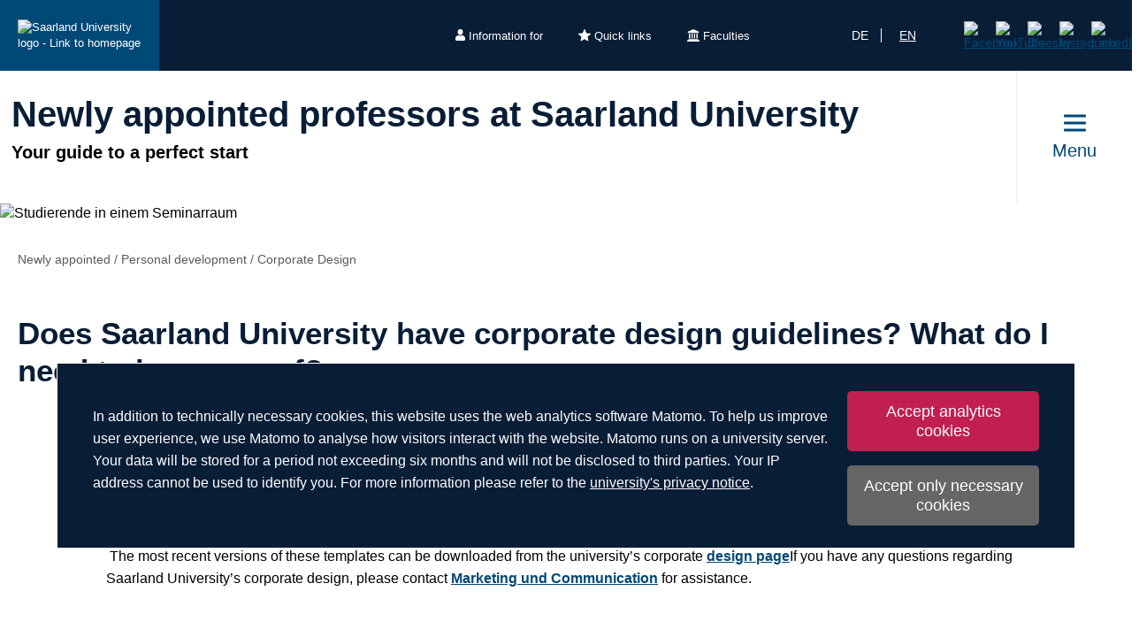

--- FILE ---
content_type: text/html; charset=utf-8
request_url: https://www.uni-saarland.de/en/page/newly-appointed-professors/personal-development/corporate-design-guidelines.html
body_size: 9436
content:
<!DOCTYPE html>
<html lang="en">
<head>

<meta charset="utf-8">
<!-- 
	This website is powered by TYPO3 - inspiring people to share!
	TYPO3 is a free open source Content Management Framework initially created by Kasper Skaarhoj and licensed under GNU/GPL.
	TYPO3 is copyright 1998-2026 of Kasper Skaarhoj. Extensions are copyright of their respective owners.
	Information and contribution at https://typo3.org/
-->

<base href="https://www.uni-saarland.de">

<title>Does Saarland University have corporate design guidelines? What do I need to be aware of? | Newly appointed professors at Saarland University | Universität des Saarlandes</title>
<meta http-equiv="x-ua-compatible" content="IE=edge">
<meta name="generator" content="TYPO3 CMS">
<meta name="viewport" content="width=device-width, initial-scale=1, viewport-fit=cover">
<meta name="robots" content="index,follow">
<meta name="author" content="Universität des Saarlandes">
<meta property="og:title" content="Does Saarland University have corporate design guidelines? What do I need to be aware of?">
<meta name="twitter:card" content="summary">
<meta name="apple-mobile-web-app-capable" content="no">

<script nonce=''>
            window.dataLayer = window.dataLayer || [];
            function gtag(){dataLayer.push(arguments);}
    
            gtag('consent', 'default', {
              'ad_storage': 'denied',
              'ad_user_data': 'denied',
              'ad_personalization': 'denied',
              'analytics_storage': 'denied'
            });
            </script>
            
<script id="om-cookie-consent" type="application/json">{"group-1":{"gtm":"matomo","cookie-1":{"body":["<!-- Matomo -->\r\n<script>\r\n  var _paq = window._paq = window._paq || [];\r\n  \/* tracker methods like \"setCustomDimension\" should be called before \"trackPageView\" *\/\r\n  _paq.push(['trackPageView']);\r\n  _paq.push(['enableLinkTracking']);\r\n  (function() {\r\n    var u=\"https:\/\/statistics.uni-saarland.de\/\";\r\n    _paq.push(['setTrackerUrl', u+'matomo.php']);\r\n    _paq.push(['setSiteId', '1']);\r\n    var d=document, g=d.createElement('script'), s=d.getElementsByTagName('script')[0];\r\n    g.async=true; g.src=u+'matomo.js'; s.parentNode.insertBefore(g,s);\r\n  })();\r\n<\/script>\r\n<!-- End Matomo Code -->"]}}}</script>
<link rel="preload" href="/typo3conf/ext/uni_saarland/Resources/Public/Fonts/Open-sans/OpenSans-Regular.woff2"
      as="font" type="font/woff2" crossorigin="anonymous">
<link rel="preload" href="/typo3conf/ext/uni_saarland/Resources/Public/Fonts/Open-sans/OpenSans-SemiBold.woff2"
      as="font" type="font/woff2" crossorigin="anonymous">
<link rel="preload" href="/typo3conf/ext/uni_saarland/Resources/Public/Fonts/Open-sans/OpenSans-ExtraBold.woff2"
      as="font" type="font/woff2" crossorigin="anonymous">
  
<link rel="preload" href="/typo3conf/ext/uni_saarland/Resources/Public/Fonts/Saarland-Icons/saarland-icons.woff"
      as="font" type="font/woff" crossorigin="anonymous">
      <link rel="icon" href="/typo3conf/ext/uni_saarland/Resources/Public/Icons/Favicon/favicon.ico">
      <link rel="apple-touch-icon" sizes="180x180" href="/typo3conf/ext/uni_saarland/Resources/Public/Icons/Favicon/apple-touch-icon.png">
      <link rel="icon" type="image/png" sizes="32x32" href="/typo3conf/ext/uni_saarland/Resources/Public/Icons/Favicon/favicon-32x32.png">
      <link rel="icon" type="image/png" sizes="16x16" href="/typo3conf/ext/uni_saarland/Resources/Public/Icons/Favicon/favicon-16x16.png">
      <link rel="manifest" href="/manifest.json">
      <link rel="mask-icon" href="/typo3conf/ext/uni_saarland/Resources/Public/Icons/Favicon/safari-pinned-tab.svg">
      <meta name="msapplication-TileColor" content="#da532c">
      <link rel="msapplication-config" href="/typo3conf/ext/uni_saarland/Resources/Public/Icons/Favicon/browserconfig.xml">
      <meta name="theme-color" content="#ffffff">
<link rel="canonical" href="https://www.uni-saarland.de/en/page/newly-appointed-professors/personal-development/corporate-design-guidelines.html"/>

<link rel="alternate" hreflang="de" href="https://www.uni-saarland.de/page/neuberufen/persoenliches/corporate-design.html"/>
<link rel="alternate" hreflang="en" href="https://www.uni-saarland.de/en/page/newly-appointed-professors/personal-development/corporate-design-guidelines.html"/>
<link rel="alternate" hreflang="x-default" href="https://www.uni-saarland.de/page/neuberufen/persoenliches/corporate-design.html"/>


<link rel="stylesheet" href="/typo3temp/assets/css/style.css?1768542981" media="all" outputstyle="compressed" formatter="WapplerSystems\WsScss\Formatter\Autoprefixer">



<script src="/typo3temp/assets/compressed/merged-573e20a1e08b0eff4bfbd97626f00123.js?1757566100"></script>

<!--###POSTJSMARKER###-->
</head>
<body>

    <div id="skiplinks">
    <a href="/en/page/newly-appointed-professors/personal-development/corporate-design-guidelines.html#content" class="sr-only sr-only-focusable">Skip to content</a>
    <a class="sr-only sr-only-focusable" href="/en/search.html">Skip to search</a>
    <a href="/en/page/newly-appointed-professors/personal-development/corporate-design-guidelines.html#footer" class="sr-only sr-only-focusable">Skip to footer</a>
    
</div>
    <div class="head">
        
    

    <header class="header central">
        
    
            <div class="header__top-bar header__top-bar--decentral">
                
    <div class="header__top-bar--back-wrapper">
        <a aria-label="University homepage" class="header__top-bar--back-button" title="Universität des Saarlandes" href="/en/home.html">
            <img class="logo--complete" alt="Saarland University logo - Link to homepage" src="/typo3conf/ext/uni_saarland/Resources/Public/Images/UdS_Logo_weiss.svg" width="408" height="163" />
        </a>
        
    </div>

                
	
		<ul class="header__top-bar--meta-nav">
			
				
						<li class="header__top-bar--meta-nav-item meta-nav__has-sub">
							<a href="/en/meta/information.html">
								<img src="/fileadmin/upload/admin/info.svg" width="11" height="14" alt="" />Information for
							</a>
							<ul class="header__top-bar--meta-nav-submenu">
								
									
											<li><a href="/en/study/prospective.html">Prospective students</a></li>
										
								
									
											<li><a href="/en/studieren/studienbeginn.html">New students</a></li>
										
								
									
											<li><a href="/en/study/organisation.html">Current students</a></li>
										
								
									
											<li><a href="/en/study/prospective/school-students.html">School students</a></li>
										
								
									
											<li><a href="/en/university/news.html">Press &amp; media</a></li>
										
								
									
											<li><a href="/en/research/culture.html">Businesses</a></li>
										
								
									
											<li><a href="/en/global/alumni.html">Alumni</a></li>
										
								
									
											<li><a href="/en/intern.html">University staff</a></li>
										
								
							</ul>
						</li>
					
			
				
						<li class="header__top-bar--meta-nav-item meta-nav__has-sub">
							<a href="/en/meta/quicklinks.html">
								<img src="/fileadmin/upload/admin/stern.svg" width="14" height="14" alt="" />Quick links
							</a>
							<ul class="header__top-bar--meta-nav-submenu">
								
									
											<li><a href="/en/study/programmes.html">Academic programmes</a></li>
										
								
									
											<li><a href="/en/study/application.html">Applying &amp; enrolling</a></li>
										
								
									
											<li><a href="/en/study/organisation.html">Study organisation</a></li>
										
								
									
											<li><a target="_blank" href="https://moodle.uni-saarland.de/" rel="noreferrer">Moodle</a></li>
										
								
									
											<li><a href="/en/institution/sports.html">University sports</a></li>
										
								
									
											<li><a href="/en/institution/zell.html">Lifelong learning</a></li>
										
								
									
											<li><a href="/en/division/human-resources.html">Human resources</a></li>
										
								
									
											<li><a href="/en/administration/jobs.html">Job vacancies</a></li>
										
								
									
											<li><a target="_blank" href="https://unisaarlandde.sharepoint.com/" rel="noreferrer">Intranet (SharePoint)</a></li>
										
								
							</ul>
						</li>
					
			
				
						<li class="header__top-bar--meta-nav-item meta-nav__has-sub">
							<a href="/en/meta/faculties.html">
								<img src="/fileadmin/upload/admin/fak.svg" width="14" height="14" alt="" />Faculties
							</a>
							<ul class="header__top-bar--meta-nav-submenu">
								
									
											<li><a href="/en/university/organization/faculties.html">All faculties</a></li>
										
								
									
											<li><a href="/en/fakultaet/hw.html">Faculty HW</a></li>
										
								
									
											<li><a href="/en/faculty/m.html">Faculty M</a></li>
										
								
									
											<li><a href="/en/faculty/mi.html">Faculty MI</a></li>
										
								
									
											<li><a href="/en/faculty/nt.html">Faculty NT</a></li>
										
								
									
											<li><a href="/en/fakultaet/p.html">Faculty P</a></li>
										
								
									
											<li><a href="/en/fakultaet/r.html">Faculty R</a></li>
										
								
							</ul>
						</li>
					
			
		</ul>
	

                
    <a aria-label="Start search" class="header__top-bar--search-icon" href="/en/search.html">
    </a>

                


    <ul class="header__top-bar--lang-switch lang-switch">
        
            
                <li class="">
                    <a href="/page/neuberufen/persoenliches/corporate-design.html" hreflang="de" title="Deutsch">de</a>
                </li>
            
        
            
                <li class="active">
                    <a href="/en/page/newly-appointed-professors/personal-development/corporate-design-guidelines.html" hreflang="en" title="Englisch">en</a>
                </li>
            
        
            
        
    </ul>


                
    
    <ul class="header__top-bar--socialmedia">
        
            
                <li>
                    <a title="Facebook" target="_blank" href="https://www.facebook.com/Saarland.University">
                        <img alt="Facebook" src="/typo3conf/ext/uni_saarland/Resources/Public/Icons/facebook.svg" width="8" height="16" />
                    </a>
                </li>
            
        
            
                <li>
                    <a title="YouTube" target="_blank" href="https://www.youtube.com/user/SaarlandUni">
                        <img alt="YouTube" src="/typo3conf/ext/uni_saarland/Resources/Public/Icons/youtube.svg" width="22" height="16" />
                    </a>
                </li>
            
        
            
                <li>
                    <a title="Bluesky" target="_blank" href="https://bsky.app/profile/uni-saarland.de">
                        <img alt="Bluesky" src="/typo3conf/ext/uni_saarland/Resources/Public/Icons/bluesky.svg" width="19" height="16" />
                    </a>
                </li>
            
        
            
                <li>
                    <a title="Instagram" target="_blank" href="https://www.instagram.com/uni_saarland/">
                        <img alt="Instagram" src="/typo3conf/ext/uni_saarland/Resources/Public/Icons/Instagram.svg" width="16" height="16" />
                    </a>
                </li>
            
        
            
                <li>
                    <a title="LinkedIn" target="_blank" href="https://de.linkedin.com/school/saarland-university/">
                        <img alt="LinkedIn" src="/typo3conf/ext/uni_saarland/Resources/Public/Icons/linkedin.svg" width="16" height="16" />
                    </a>
                </li>
            
        
    </ul>

            </div>
        

        
                
    <div class="header__main-bar">
        <div class="header__main-bar--logo-title-wrapper">
            
    
    <div class="header__main-bar--keinlogo header__main-bar--keinlogo--decentralized">
        <span></span>
    </div>

            
                <div class="header__main-bar--title">
                    <a href="/en/page/newly-appointed-professors.html">
                        <p class="h1">Newly appointed professors at Saarland University</p>
                        <p class="h4">Your guide to a perfect start</p>
                    </a>
                </div>
            
        </div>
        
                <a href="#" class="burgericon burgericon--decentralized">
                    <div class="burgericon__button not-active">
                        <div class="icons">
                            <span></span>
                            <span></span>
                            <span></span>
                        </div>
                        <span class="title">Menu</span>
                    </div>
                </a>
            
        <div class="menu-layer">
    <button class="menu-layer__close-button" tabindex="0" title="Close menu" aria-label="Close menu" aria-haspopup="menu">&nbsp;</button>
     <div class="menu-layer__content-wrapper">
            <div class="menu-layer__top-navigation">
                <div class="menu-layer__left-content"></div>
                <div class="menu-layer__mid-content">
                    <div class="menu-layer__second-level-wrapper menu-layer__second-level-wrapper--open">
                        <div class="grid">
                            
                                <div class="grid__column grid__column--xs-3">
                                    <div class="menu-layer__menu-block menu-block ">
                                        <ul class="menu-block__list-lvl-2">
                                            <li class="menu-block__lvl-2-item  menu-block__lvl-2-item--has-sub">
                                                <a href="/en/page/newly-appointed-professors/your-professorship.html" title="Your professorship" class="menu-block__lvl-2-link">
                                                    Your professorship
                                                </a>
                                                <hr class="menu-block__hr" />
                                                
                                                    <ul class="menu-block__list-lvl-3">
                                                        
                                                            <li class="menu-block__lvl-3-item ">
                                                                <a href="/en/page/newly-appointed-professors/your-professorship/starting-out.html" title="Starting out" class="menu-block__lvl-3-link">
                                                                    Starting out
                                                                </a>
                                                            </li>
                                                        
                                                            <li class="menu-block__lvl-3-item ">
                                                                <a href="/en/page/newly-appointed-professors/your-professorship/junior-professorship.html" title="Junior professorship" class="menu-block__lvl-3-link">
                                                                    Junior professorship
                                                                </a>
                                                            </li>
                                                        
                                                            <li class="menu-block__lvl-3-item ">
                                                                <a href="/en/page/newly-appointed-professors/your-professorship/contact-hr.html" title="Human Resources Division" class="menu-block__lvl-3-link">
                                                                    Human Resources Division
                                                                </a>
                                                            </li>
                                                        
                                                            <li class="menu-block__lvl-3-item ">
                                                                <a href="/en/page/newly-appointed-professors/your-professorship/faculty.html" title="Faculty" class="menu-block__lvl-3-link">
                                                                    Faculty
                                                                </a>
                                                            </li>
                                                        
                                                            <li class="menu-block__lvl-3-item ">
                                                                <a href="/en/page/newly-appointed-professors/your-professorship/work-and-family.html" title="Family and work" class="menu-block__lvl-3-link">
                                                                    Family and work
                                                                </a>
                                                            </li>
                                                        
                                                            <li class="menu-block__lvl-3-item ">
                                                                <a href="/en/page/newly-appointed-professors/your-professorship/internationals.html" title="International appointment" class="menu-block__lvl-3-link">
                                                                    International appointment
                                                                </a>
                                                            </li>
                                                        
                                                            <li class="menu-block__lvl-3-item ">
                                                                <a href="/en/page/newly-appointed-professors/your-professorship/central-administration.html" title="Central administration" class="menu-block__lvl-3-link">
                                                                    Central administration
                                                                </a>
                                                            </li>
                                                        
                                                            <li class="menu-block__lvl-3-item ">
                                                                <a href="/en/page/newly-appointed-professors/your-professorship/working-environment.html" title="Overview Saarland University" class="menu-block__lvl-3-link">
                                                                    Overview Saarland University
                                                                </a>
                                                            </li>
                                                        
                                                            <li class="menu-block__lvl-3-item ">
                                                                <a href="/en/page/newly-appointed-professors/your-professorship/working-in-saarbruecken.html" title="Living in Saarbrücken" class="menu-block__lvl-3-link">
                                                                    Living in Saarbrücken
                                                                </a>
                                                            </li>
                                                        
                                                    </ul>
                                                
                                            </li>
                                        </ul>
                                    </div>
                                </div>
                            
                                <div class="grid__column grid__column--xs-3">
                                    <div class="menu-layer__menu-block menu-block ">
                                        <ul class="menu-block__list-lvl-2">
                                            <li class="menu-block__lvl-2-item  menu-block__lvl-2-item--has-sub">
                                                <a href="/en/page/newly-appointed-professors/workplace.html" title="Workplace" class="menu-block__lvl-2-link">
                                                    Workplace
                                                </a>
                                                <hr class="menu-block__hr" />
                                                
                                                    <ul class="menu-block__list-lvl-3">
                                                        
                                                            <li class="menu-block__lvl-3-item ">
                                                                <a href="/en/page/newly-appointed-professors/workplace/equipment-and-facilities.html" title="Office space and equipment" class="menu-block__lvl-3-link">
                                                                    Office space and equipment
                                                                </a>
                                                            </li>
                                                        
                                                            <li class="menu-block__lvl-3-item ">
                                                                <a href="/en/page/newly-appointed-professors/workplace/finances-and-funding.html" title="Finances" class="menu-block__lvl-3-link">
                                                                    Finances
                                                                </a>
                                                            </li>
                                                        
                                                            <li class="menu-block__lvl-3-item ">
                                                                <a href="/en/page/newly-appointed-professors/workplace/uds-card.html" title="UdS-Card" class="menu-block__lvl-3-link">
                                                                    UdS-Card
                                                                </a>
                                                            </li>
                                                        
                                                            <li class="menu-block__lvl-3-item ">
                                                                <a href="/en/page/newly-appointed-professors/workplace/it-email.html" title="IT &amp; E-Mail" class="menu-block__lvl-3-link">
                                                                    IT &amp; E-Mail
                                                                </a>
                                                            </li>
                                                        
                                                    </ul>
                                                
                                            </li>
                                        </ul>
                                    </div>
                                </div>
                            
                                <div class="grid__column grid__column--xs-3">
                                    <div class="menu-layer__menu-block menu-block ">
                                        <ul class="menu-block__list-lvl-2">
                                            <li class="menu-block__lvl-2-item  menu-block__lvl-2-item--has-sub">
                                                <a href="/en/page/newly-appointed-professors/employees.html" title="Employees" class="menu-block__lvl-2-link">
                                                    Employees
                                                </a>
                                                <hr class="menu-block__hr" />
                                                
                                                    <ul class="menu-block__list-lvl-3">
                                                        
                                                            <li class="menu-block__lvl-3-item ">
                                                                <a href="/en/page/newly-appointed-professors/employees/recruiting-team-members.html" title="Recruitment" class="menu-block__lvl-3-link">
                                                                    Recruitment
                                                                </a>
                                                            </li>
                                                        
                                                            <li class="menu-block__lvl-3-item ">
                                                                <a href="/en/page/newly-appointed-professors/employees/research-staff-programmes.html" title="Employee development" class="menu-block__lvl-3-link">
                                                                    Employee development
                                                                </a>
                                                            </li>
                                                        
                                                            <li class="menu-block__lvl-3-item ">
                                                                <a href="/en/page/newly-appointed-professors/employees/international-team-members.html" title="International employees" class="menu-block__lvl-3-link">
                                                                    International employees
                                                                </a>
                                                            </li>
                                                        
                                                            <li class="menu-block__lvl-3-item ">
                                                                <a href="/en/page/newly-appointed-professors/employees/pregnancy.html" title="Working during pregnancy" class="menu-block__lvl-3-link">
                                                                    Working during pregnancy
                                                                </a>
                                                            </li>
                                                        
                                                            <li class="menu-block__lvl-3-item ">
                                                                <a href="/en/page/newly-appointed-professors/employees/disability.html" title="Disability issues" class="menu-block__lvl-3-link">
                                                                    Disability issues
                                                                </a>
                                                            </li>
                                                        
                                                            <li class="menu-block__lvl-3-item ">
                                                                <a href="/en/page/newly-appointed-professors/employees/staff-representative-councils.html" title="Staff representative councils" class="menu-block__lvl-3-link">
                                                                    Staff representative councils
                                                                </a>
                                                            </li>
                                                        
                                                    </ul>
                                                
                                            </li>
                                        </ul>
                                    </div>
                                </div>
                            
                                <div class="grid__column grid__column--xs-3">
                                    <div class="menu-layer__menu-block menu-block ">
                                        <ul class="menu-block__list-lvl-2">
                                            <li class="menu-block__lvl-2-item  menu-block__lvl-2-item--has-sub">
                                                <a href="/en/page/newly-appointed-professors/research-and-teaching.html" title="Research and teaching" class="menu-block__lvl-2-link">
                                                    Research and teaching
                                                </a>
                                                <hr class="menu-block__hr" />
                                                
                                                    <ul class="menu-block__list-lvl-3">
                                                        
                                                            <li class="menu-block__lvl-3-item ">
                                                                <a href="/en/page/newly-appointed-professors/research-and-teaching/research.html" title="Research" class="menu-block__lvl-3-link">
                                                                    Research
                                                                </a>
                                                            </li>
                                                        
                                                            <li class="menu-block__lvl-3-item ">
                                                                <a href="/en/page/newly-appointed-professors/research-and-teaching/teaching.html" title="Teaching" class="menu-block__lvl-3-link">
                                                                    Teaching
                                                                </a>
                                                            </li>
                                                        
                                                            <li class="menu-block__lvl-3-item ">
                                                                <a href="/en/page/newly-appointed-professors/research-and-teaching/international-cooperative-agreement-who-can-help.html" title="International affairs" class="menu-block__lvl-3-link">
                                                                    International affairs
                                                                </a>
                                                            </li>
                                                        
                                                            <li class="menu-block__lvl-3-item ">
                                                                <a href="/en/page/newly-appointed-professors/research-and-teaching/scientific-literature.html" title="University library" class="menu-block__lvl-3-link">
                                                                    University library
                                                                </a>
                                                            </li>
                                                        
                                                    </ul>
                                                
                                            </li>
                                        </ul>
                                    </div>
                                </div>
                            
                                <div class="grid__column grid__column--xs-3">
                                    <div class="menu-layer__menu-block menu-block ">
                                        <ul class="menu-block__list-lvl-2">
                                            <li class="menu-block__lvl-2-item  menu-block__lvl-2-item--has-sub menu-block__lvl-2-item--active">
                                                <a href="/en/page/newly-appointed-professors/personal-development.html" title="Personal development" class="menu-block__lvl-2-link">
                                                    Personal development
                                                </a>
                                                <hr class="menu-block__hr" />
                                                
                                                    <ul class="menu-block__list-lvl-3">
                                                        
                                                            <li class="menu-block__lvl-3-item ">
                                                                <a href="/en/page/newly-appointed-professors/personal-development/further-education.html" title="Training" class="menu-block__lvl-3-link">
                                                                    Training
                                                                </a>
                                                            </li>
                                                        
                                                            <li class="menu-block__lvl-3-item ">
                                                                <a href="/en/page/newly-appointed-professors/personal-development/work-life-balance.html" title="Family work-life balance" class="menu-block__lvl-3-link">
                                                                    Family work-life balance
                                                                </a>
                                                            </li>
                                                        
                                                            <li class="menu-block__lvl-3-item ">
                                                                <a href="/en/page/newly-appointed-professors/personal-development/media-relations.html" title="Media relations" class="menu-block__lvl-3-link">
                                                                    Media relations
                                                                </a>
                                                            </li>
                                                        
                                                            <li class="menu-block__lvl-3-item  menu-block__lvl-3-item--active menu-block__lvl-3-item--current">
                                                                <a href="/en/page/newly-appointed-professors/personal-development/corporate-design-guidelines.html" title="Corporate Design" class="menu-block__lvl-3-link">
                                                                    Corporate Design
                                                                </a>
                                                            </li>
                                                        
                                                            <li class="menu-block__lvl-3-item ">
                                                                <a href="/en/page/newly-appointed-professors/personal-development/service-points.html" title="Advisory points" class="menu-block__lvl-3-link">
                                                                    Advisory points
                                                                </a>
                                                            </li>
                                                        
                                                    </ul>
                                                
                                            </li>
                                        </ul>
                                    </div>
                                </div>
                            
                                <div class="grid__column grid__column--xs-3">
                                    <div class="menu-layer__menu-block menu-block no-sub">
                                        <ul class="menu-block__list-lvl-2">
                                            <li class="menu-block__lvl-2-item ">
                                                <a href="/en/page/newly-appointed-professors/contact-us.html" title="Contact us" class="menu-block__lvl-2-link">
                                                    Contact us
                                                </a>
                                                <hr class="menu-block__hr" />
                                                
                                            </li>
                                        </ul>
                                    </div>
                                </div>
                            
                        </div>
                    </div>
                </div>
                <div class="menu-layer__right-content"></div>
            </div>
        </div>
    </div>
    
        
    
    <div class="mobile-menu-layer mobile-menu-layer--decentralized">
        <div class="mobile-menu-layer__content-wrapper">
            <div class="mobile-menu-layer__lang-switch-wrapper">
                


    <ul class="header__top-bar--lang-switch lang-switch">
        
            
                <li class="">
                    <a href="/page/neuberufen/persoenliches/corporate-design.html" hreflang="de" title="Deutsch">de</a>
                </li>
            
        
            
                <li class="active">
                    <a href="/en/page/newly-appointed-professors/personal-development/corporate-design-guidelines.html" hreflang="en" title="Englisch">en</a>
                </li>
            
        
            
        
    </ul>


            </div>
            <div class="mobile-menu-layer__meta-buttons-wrapper">
                
    
        <ul class="mobile-meta-nav">
            
                <li class="mobile-meta-nav__item">
                    <a class="mobile-meta-nav__link" href="/en/meta/information.html">
                        
                                <div class="mobile-meta-nav__link-icon">
                                    <img src="/fileadmin/upload/admin/info.svg" width="30" height="30" alt="" />
                                </div>
                                <span class="mobile-meta-nav__link-title">
                                    Information for
                                </span>
                            
                    </a>
                </li>
            
                <li class="mobile-meta-nav__item">
                    <a class="mobile-meta-nav__link" href="/en/meta/quicklinks.html">
                        
                                <div class="mobile-meta-nav__link-icon">
                                    <img src="/fileadmin/upload/admin/stern.svg" width="30" height="30" alt="" />
                                </div>
                                <span class="mobile-meta-nav__link-title">
                                    Quick links
                                </span>
                            
                    </a>
                </li>
            
                <li class="mobile-meta-nav__item">
                    <a class="mobile-meta-nav__link" href="/en/meta/faculties.html">
                        
                                <div class="mobile-meta-nav__link-icon">
                                    <img src="/fileadmin/upload/admin/fak.svg" width="30" height="30" alt="" />
                                </div>
                                <span class="mobile-meta-nav__link-title">
                                    Faculties
                                </span>
                            
                    </a>
                </li>
            
            <li class="mobile-meta-nav__item">
                <a class="mobile-meta-nav__link" href="/en/search.html">
                    <div class="mobile-meta-nav__link-icon">
                        <img src="/typo3conf/ext/uni_saarland/Resources/Public/Icons/Suche-White.svg" width="30" height="30" alt="" />
                    </div>
                    <span class="mobile-meta-nav__link-title">
                        Search
                    </span>
                </a>
            </li>
        </ul>
    

            </div>
            <div class="mobile-menu-layer__navivation-wrapper">
                
    <div class="mobilemenu-wrapper">
        <nav id="mobile-menu">
            <ul class="mobilemenu-list">
                
                    <li class="mobilemenu-list__item">

                        
                                <a class="mobilemenu-list__link" href="/en/page/newly-appointed-professors/your-professorship.html" title="Your professorship">Your professorship</a>
                                
    <ul class="mobilemenu-list">
        <li class="mobilemenu-list__item mobilemenu-list__title">
            <a class="mobilemenu-list__link mobilemenu-list__link--mobile" href="/en/page/newly-appointed-professors/your-professorship.html" title="Your professorship">
            <span>Your professorship</span>
            </a>
        </li>
        
            <li class="mobilemenu-list__item">
                <a class="mobilemenu-list__link mobilemenu-list__link--mobile" href="/en/page/newly-appointed-professors/your-professorship/starting-out.html" title="Starting out">Starting out</a>
            </li>
        
            <li class="mobilemenu-list__item">
                <a class="mobilemenu-list__link mobilemenu-list__link--mobile" href="/en/page/newly-appointed-professors/your-professorship/junior-professorship.html" title="Junior professorship">Junior professorship</a>
            </li>
        
            <li class="mobilemenu-list__item">
                <a class="mobilemenu-list__link mobilemenu-list__link--mobile" href="/en/page/newly-appointed-professors/your-professorship/contact-hr.html" title="Human Resources Division">Human Resources Division</a>
            </li>
        
            <li class="mobilemenu-list__item">
                <a class="mobilemenu-list__link mobilemenu-list__link--mobile" href="/en/page/newly-appointed-professors/your-professorship/faculty.html" title="Faculty">Faculty</a>
            </li>
        
            <li class="mobilemenu-list__item">
                <a class="mobilemenu-list__link mobilemenu-list__link--mobile" href="/en/page/newly-appointed-professors/your-professorship/work-and-family.html" title="Family and work">Family and work</a>
            </li>
        
            <li class="mobilemenu-list__item">
                <a class="mobilemenu-list__link mobilemenu-list__link--mobile" href="/en/page/newly-appointed-professors/your-professorship/internationals.html" title="International appointment">International appointment</a>
            </li>
        
            <li class="mobilemenu-list__item">
                <a class="mobilemenu-list__link mobilemenu-list__link--mobile" href="/en/page/newly-appointed-professors/your-professorship/central-administration.html" title="Central administration">Central administration</a>
            </li>
        
            <li class="mobilemenu-list__item">
                <a class="mobilemenu-list__link mobilemenu-list__link--mobile" href="/en/page/newly-appointed-professors/your-professorship/working-environment.html" title="Overview Saarland University">Overview Saarland University</a>
            </li>
        
            <li class="mobilemenu-list__item">
                <a class="mobilemenu-list__link mobilemenu-list__link--mobile" href="/en/page/newly-appointed-professors/your-professorship/working-in-saarbruecken.html" title="Living in Saarbrücken">Living in Saarbrücken</a>
            </li>
        
    </ul>

                            
                    </li>
                
                    <li class="mobilemenu-list__item">

                        
                                <a class="mobilemenu-list__link" href="/en/page/newly-appointed-professors/workplace.html" title="Workplace">Workplace</a>
                                
    <ul class="mobilemenu-list">
        <li class="mobilemenu-list__item mobilemenu-list__title">
            <a class="mobilemenu-list__link mobilemenu-list__link--mobile" href="/en/page/newly-appointed-professors/workplace.html" title="Workplace">
            <span>Workplace</span>
            </a>
        </li>
        
            <li class="mobilemenu-list__item">
                <a class="mobilemenu-list__link mobilemenu-list__link--mobile" href="/en/page/newly-appointed-professors/workplace/equipment-and-facilities.html" title="Office space and equipment">Office space and equipment</a>
            </li>
        
            <li class="mobilemenu-list__item">
                <a class="mobilemenu-list__link mobilemenu-list__link--mobile" href="/en/page/newly-appointed-professors/workplace/finances-and-funding.html" title="Finances">Finances</a>
            </li>
        
            <li class="mobilemenu-list__item">
                <a class="mobilemenu-list__link mobilemenu-list__link--mobile" href="/en/page/newly-appointed-professors/workplace/uds-card.html" title="UdS-Card">UdS-Card</a>
            </li>
        
            <li class="mobilemenu-list__item">
                <a class="mobilemenu-list__link mobilemenu-list__link--mobile" href="/en/page/newly-appointed-professors/workplace/it-email.html" title="IT &amp; E-Mail">IT &amp; E-Mail</a>
            </li>
        
    </ul>

                            
                    </li>
                
                    <li class="mobilemenu-list__item">

                        
                                <a class="mobilemenu-list__link" href="/en/page/newly-appointed-professors/employees.html" title="Employees">Employees</a>
                                
    <ul class="mobilemenu-list">
        <li class="mobilemenu-list__item mobilemenu-list__title">
            <a class="mobilemenu-list__link mobilemenu-list__link--mobile" href="/en/page/newly-appointed-professors/employees.html" title="Employees">
            <span>Employees</span>
            </a>
        </li>
        
            <li class="mobilemenu-list__item">
                <a class="mobilemenu-list__link mobilemenu-list__link--mobile" href="/en/page/newly-appointed-professors/employees/recruiting-team-members.html" title="Recruitment">Recruitment</a>
            </li>
        
            <li class="mobilemenu-list__item">
                <a class="mobilemenu-list__link mobilemenu-list__link--mobile" href="/en/page/newly-appointed-professors/employees/research-staff-programmes.html" title="Employee development">Employee development</a>
            </li>
        
            <li class="mobilemenu-list__item">
                <a class="mobilemenu-list__link mobilemenu-list__link--mobile" href="/en/page/newly-appointed-professors/employees/international-team-members.html" title="International employees">International employees</a>
            </li>
        
            <li class="mobilemenu-list__item">
                <a class="mobilemenu-list__link mobilemenu-list__link--mobile" href="/en/page/newly-appointed-professors/employees/pregnancy.html" title="Working during pregnancy">Working during pregnancy</a>
            </li>
        
            <li class="mobilemenu-list__item">
                <a class="mobilemenu-list__link mobilemenu-list__link--mobile" href="/en/page/newly-appointed-professors/employees/disability.html" title="Disability issues">Disability issues</a>
            </li>
        
            <li class="mobilemenu-list__item">
                <a class="mobilemenu-list__link mobilemenu-list__link--mobile" href="/en/page/newly-appointed-professors/employees/staff-representative-councils.html" title="Staff representative councils">Staff representative councils</a>
            </li>
        
    </ul>

                            
                    </li>
                
                    <li class="mobilemenu-list__item">

                        
                                <a class="mobilemenu-list__link" href="/en/page/newly-appointed-professors/research-and-teaching.html" title="Research and teaching">Research and teaching</a>
                                
    <ul class="mobilemenu-list">
        <li class="mobilemenu-list__item mobilemenu-list__title">
            <a class="mobilemenu-list__link mobilemenu-list__link--mobile" href="/en/page/newly-appointed-professors/research-and-teaching.html" title="Research and teaching">
            <span>Research and teaching</span>
            </a>
        </li>
        
            <li class="mobilemenu-list__item">
                <a class="mobilemenu-list__link mobilemenu-list__link--mobile" href="/en/page/newly-appointed-professors/research-and-teaching/research.html" title="Research">Research</a>
            </li>
        
            <li class="mobilemenu-list__item">
                <a class="mobilemenu-list__link mobilemenu-list__link--mobile" href="/en/page/newly-appointed-professors/research-and-teaching/teaching.html" title="Teaching">Teaching</a>
            </li>
        
            <li class="mobilemenu-list__item">
                <a class="mobilemenu-list__link mobilemenu-list__link--mobile" href="/en/page/newly-appointed-professors/research-and-teaching/international-cooperative-agreement-who-can-help.html" title="International affairs">International affairs</a>
            </li>
        
            <li class="mobilemenu-list__item">
                <a class="mobilemenu-list__link mobilemenu-list__link--mobile" href="/en/page/newly-appointed-professors/research-and-teaching/scientific-literature.html" title="University library">University library</a>
            </li>
        
    </ul>

                            
                    </li>
                
                    <li class="mobilemenu-list__item mobilemenu-list__item--active">

                        
                                <a class="mobilemenu-list__link" href="/en/page/newly-appointed-professors/personal-development.html" title="Personal development">Personal development</a>
                                
    <ul class="mobilemenu-list">
        <li class="mobilemenu-list__item mobilemenu-list__title">
            <a class="mobilemenu-list__link mobilemenu-list__link--mobile" href="/en/page/newly-appointed-professors/personal-development.html" title="Personal development">
            <span>Personal development</span>
            </a>
        </li>
        
            <li class="mobilemenu-list__item">
                <a class="mobilemenu-list__link mobilemenu-list__link--mobile" href="/en/page/newly-appointed-professors/personal-development/further-education.html" title="Training">Training</a>
            </li>
        
            <li class="mobilemenu-list__item">
                <a class="mobilemenu-list__link mobilemenu-list__link--mobile" href="/en/page/newly-appointed-professors/personal-development/work-life-balance.html" title="Family work-life balance">Family work-life balance</a>
            </li>
        
            <li class="mobilemenu-list__item">
                <a class="mobilemenu-list__link mobilemenu-list__link--mobile" href="/en/page/newly-appointed-professors/personal-development/media-relations.html" title="Media relations">Media relations</a>
            </li>
        
            <li class="mobilemenu-list__item mobilemenu-list__item--active mobilemenu-list__item--current">
                <a class="mobilemenu-list__link mobilemenu-list__link--mobile" href="/en/page/newly-appointed-professors/personal-development/corporate-design-guidelines.html" title="Corporate Design">Corporate Design</a>
            </li>
        
            <li class="mobilemenu-list__item">
                <a class="mobilemenu-list__link mobilemenu-list__link--mobile" href="/en/page/newly-appointed-professors/personal-development/service-points.html" title="Advisory points">Advisory points</a>
            </li>
        
    </ul>

                            
                    </li>
                
                    <li class="mobilemenu-list__item">

                        
                                <a class="mobilemenu-list__link mobilemenu-list__link--no-sub" href="/en/page/newly-appointed-professors/contact-us.html" title="Contact us">Contact us</a>
                            
                    </li>
                
            </ul>
        </nav>
    </div>

            </div>
            <div class="mobile-menu-layer__social-nav-wrapper">
                
    
    <ul class="header__top-bar--socialmedia">
        
            
                <li>
                    <a title="Facebook" target="_blank" href="https://www.facebook.com/Saarland.University">
                        <img alt="Facebook" src="/typo3conf/ext/uni_saarland/Resources/Public/Icons/facebook.svg" width="8" height="16" />
                    </a>
                </li>
            
        
            
                <li>
                    <a title="YouTube" target="_blank" href="https://www.youtube.com/user/SaarlandUni">
                        <img alt="YouTube" src="/typo3conf/ext/uni_saarland/Resources/Public/Icons/youtube.svg" width="22" height="16" />
                    </a>
                </li>
            
        
            
                <li>
                    <a title="Bluesky" target="_blank" href="https://bsky.app/profile/uni-saarland.de">
                        <img alt="Bluesky" src="/typo3conf/ext/uni_saarland/Resources/Public/Icons/bluesky.svg" width="19" height="16" />
                    </a>
                </li>
            
        
            
                <li>
                    <a title="Instagram" target="_blank" href="https://www.instagram.com/uni_saarland/">
                        <img alt="Instagram" src="/typo3conf/ext/uni_saarland/Resources/Public/Icons/Instagram.svg" width="16" height="16" />
                    </a>
                </li>
            
        
            
                <li>
                    <a title="LinkedIn" target="_blank" href="https://de.linkedin.com/school/saarland-university/">
                        <img alt="LinkedIn" src="/typo3conf/ext/uni_saarland/Resources/Public/Icons/linkedin.svg" width="16" height="16" />
                    </a>
                </li>
            
        
    </ul>

            </div>
        </div>
    </div>









    </div>

            

    </header>

    
            <div class="header-stage">
                

  <div class="headerimage">
    <picture>

      <source srcset="/fileadmin/upload/_processed_/b/4/csm_seminar3_ed2b0b87c2.jpg" media="(max-width: 550px)">
      <source srcset="/fileadmin/upload/_processed_/b/4/csm_seminar3_3325c30c1b.jpg" media="(max-width: 550px) AND (min-resolution: 192dpi)">
      <source srcset="/fileadmin/upload/_processed_/b/4/csm_seminar3_a13e5c9b31.jpg" media="(min-width: 551px) AND (max-width: 768px)">
      <source srcset="/fileadmin/upload/_processed_/b/4/csm_seminar3_284143f316.jpg" media="(min-width: 769px) AND (max-width: 1200px)">
      <source srcset="/fileadmin/upload/_processed_/b/4/csm_seminar3_fde52df0e5.jpg" media="(min-width: 1201px)">
      <img alt="Studierende in einem Seminarraum" src="/fileadmin/upload/_processed_/b/4/csm_seminar3_ddb584cc45.jpg" width="1920" height="568" />
    </picture>
    
      <span class="copyright">©&nbsp;Universität des Saarlandes</span>
    
  </div>




            </div>
        


    </div>
    <div class="content" id="content" role="main">
        
	
	
		
    <ul itemscope itemtype="https://schema.org/BreadcrumbList" class="breadcrumb" >
        
            <li itemprop="itemListElement" itemscope itemtype="https://schema.org/ListItem" class="breadcrumb__item" >
                
                        <a itemprop="item" title="Newly appointed" href="/en/page/newly-appointed-professors.html">
                            <span itemprop="name">
                                Newly appointed
                            </span>
                        </a>
                        <meta itemprop="position" content="1" />
                        <span> / </span>
                    
            </li>
        
            <li itemprop="itemListElement" itemscope itemtype="https://schema.org/ListItem" class="breadcrumb__item" >
                
                        <a itemprop="item" title="Personal development" href="/en/page/newly-appointed-professors/personal-development.html">
                            <span itemprop="name">
                                Personal development
                            </span>
                        </a>
                        <meta itemprop="position" content="2" />
                        <span> / </span>
                    
            </li>
        
            <li itemprop="itemListElement" itemscope itemtype="https://schema.org/ListItem" class="breadcrumb__item" >
                
                        <span itemprop="name">
                            Corporate Design
                        </span>
                        <meta itemprop="position" content="3" />
                    
            </li>
        
    </ul>


	
	<!-- TYPO3SEARCH_begin -->
	<div class="maincontent maincontent--white">
		<div class="grid">

			
				
						<div class="grid__column grid__column--lg-12">
							<h1 class="hyphenate">Does Saarland University have corporate design guidelines? What do I need to be aware of?</h1>
						</div>
					
			

			
					<div class="grid__column grid__column--lg-12">
						
<div id="c201336" class="frame frame-default frame-type-text frame-layout-0 frame-space-after-medium"><a id="c297447" class="inner_link"></a><p>All staff at Saarland University are strongly encouraged to adhere to the corporate design guidelines and to use the appropriate document templates with the university logo when sending out official internal and external communications. Templates for typical office file formats (Word documents, PowerPoint presentations, etc.) are available.</p><p>&nbsp;The most recent versions of these templates can be downloaded from the university’s corporate&nbsp;<a href="/en/verwaltung/cd.html"><strong>design page</strong></a><strong></strong>If you have any questions regarding Saarland University’s corporate design, please contact <a href="/en/verwaltung/marketing.html"><strong>Marketing und Communication</strong></a> for assistance.</p></div>


					</div>
				
			
			

		</div>
	</div>
	
	
	
	

	

	
	
	
	

	

	
	
	
	

	

	
	
	
	

	

	
	
	
	

	

	
	
	
	

	

	
	
	
	

	
			<div class="maincontent maincontent--white">
				<div class="grid">
					
					
					
							<div class="grid__column grid__column--md-6">
								
<div id="c197259" class="frame frame-custom-110 frame-type-textpic frame-layout-0 frame-space-after-medium"><a id="c294885" class="inner_link"></a><div class="media-element media-element--left ce-intext ce-nowrap"><div class="ce-gallery" data-ce-columns="1" data-ce-images="1"><div class="ce-row"><div class="ce-column"><figure class="media-element__image"><picture><source srcset="/fileadmin/upload/_processed_/4/5/csm_tastatur2_d9d1068ac7.jpg" media="(max-width: 500px)"><source srcset="/fileadmin/upload/_processed_/4/5/csm_tastatur2_33fc534500.jpg" media="(max-width: 500px) AND (min-resolution: 192dpi)"><source srcset="/fileadmin/upload/_processed_/4/5/csm_tastatur2_8163d17d79.jpg" media="(min-width: 501px) AND (max-width: 768px)"><source srcset="/fileadmin/upload/_processed_/4/5/csm_tastatur2_41a9850db6.jpg" media="(min-width: 768px)"><img src="/fileadmin/upload/_processed_/4/5/csm_tastatur2_8ef4d87543.jpg" title="" alt="Hände, die eine Tastatur und eine Maus bedienen" /></picture><figcaption class="media-element__image-caption"><span class="media-element__copyright">©&nbsp;Universität des Saarlandes</span></figcaption></figure></div></div></div></div><div class="ce-bodytext"><p><strong>If you have any questions, suggestions, comments or requests, don&rsquo;t hesitate to get in touch. </strong></p><p><a href="#" data-mailto-token="thpsav1ulbilybmluGbup4zhhyshuk5kl" data-mailto-vector="7" class="link link--mail">neuberufen[at]uni-saarland.de</a></p><p><a href="/en/page/newly-appointed-professors/contact-us.html" class="button button--blue">Contact us!</a></p></div><div class="clearer">&nbsp;</div></div>


							</div>
						
				</div>
			</div>
		


	<!-- TYPO3SEARCH_end -->

    </div>
    <footer class="footer">
        
	<div class="footer__content" id="footer">
		<div class="grid">
			<div class="grid__column grid__column--xs-12">
				
<div id="c220559" class="frame frame-custom-100 frame-type-header frame-layout-0"><a id="c221439" class="inner_link"></a><h2 class="">
                Saarland University
            </h2></div>


			</div>
		</div>
		<div class="grid footer-menu-grid">
			<div class="footer-menu-grid__wrapper">
				<div class="grid__column footer-menu-grid__column accordion_container" data-accordion-group="">
                    <div class="accordion-footer1 accordion accordion-footer" data-accordion="">
                        <h3 href="#collapsefooter1" class="accordion__header" data-control="">
                            

                Contact
            


                        </h3>
                        <div id="collapsefooter1" class="accordion__content" data-content="">
                            
<a id="c220568"></a><a id="c221469"></a><p>Saarland University<br /> Saarbr&#252;cken Campus<br /> 66123 Saarbr&#252;cken<br /> www.uni-saarland.de/en/contact</p>


                        </div>
                    </div>
				</div>
                <div class="grid__column footer-menu-grid__column accordion_container" data-accordion-group="">
                    <div class="accordion-footer2 accordion accordion-footer" data-accordion="">
                        <h3 href="#collapsefooter2" class="accordion__header" data-control="">
                            

                Sites
            


                        </h3>
                        <div id="collapsefooter2" class="accordion__content" data-content="">
                            
<a id="c220569"></a><a id="c221511"></a><ul class="subpages"><li><a href="/en/sites/saarbruecken.html" title="Saarbrücken campus"><span>Saarbrücken campus</span></a></li><li><a href="/en/sites/homburg.html" title="Homburg campus"><span>Homburg campus</span></a></li><li><a href="/en/sites/dudweiler.html" title="Dudweiler campus"><span>Dudweiler campus</span></a></li><li><a href="/en/sites/mwt.html" title="Meerwiesertalweg"><span>Meerwiesertalweg</span></a></li></ul><div class="frame-space-after-extra-large"></div>


                        </div>
                    </div>
				</div>
                <div class="grid__column footer-menu-grid__column accordion_container" data-accordion-group="">
                    <div class="accordion-footer3 accordion accordion-footer" data-accordion="">
                        <h3 href="#collapsefooter3" class="accordion__header" data-control="">
                            

                Site maps
            


                        </h3>
                        <div id="collapsefooter3" class="accordion__content" data-content="">
                            
<a id="c220570"></a><a id="c221509"></a><ul class="subpages"><li><a href="https://www.uni-saarland.de/fileadmin/upload/footer/lageplan/saarbruecken_klickbar.pdf" target="_blank" title="Saarbrücken campus"><span>Saarbrücken campus</span></a></li><li><a href="/en/sites/saarbruecken/car/parking.html" title="Parking on campus"><span>Parking on campus</span></a></li><li><a href="https://www.uks.eu/fileadmin/uks/patienten-besucher/anfahrt-parken-klinikbus-und-infozentrum/UKS_Campus_Map_English.pdf" target="_blank" title="Medical Center Homburg"><span>Medical Center Homburg</span></a></li><li><a href="/en/sites/saarbruecken/sitemaps.html" title="Other site maps"><span>Other site maps</span></a></li></ul><div class="frame-space-after-extra-large"></div>


                        </div>
                    </div>
				</div>
                <div class="grid__column footer-menu-grid__column accordion_container" data-accordion-group="">
                    <div class="accordion-footer4 accordion accordion-footer" data-accordion="">
                        <h3 href="#collapsefooter4" class="accordion__header" data-control="">
                            

                Search
            


                        </h3>
                        <div id="collapsefooter4" class="accordion__content" data-content="">
                            
<a id="c220575"></a><a id="c221507"></a><ul class="subpages"><li><a href="/en/search.html" title="Full-text search"><span>Full-text search</span></a></li><li><a href="/en/search/directory.html" title="Phone and email directory"><span>Phone and email directory</span></a></li><li><a href="/en/search/a-z.html" title="A-Z quick links"><span>A-Z quick links</span></a></li><li><a href="/en/study/programmes.html" title="Degree programmes"><span>Degree programmes</span></a></li></ul><div class="frame-space-after-extra-large"></div>


                        </div>
                    </div>
				</div>
                <div class="grid__column footer-menu-grid__column accordion_container" data-accordion-group="">
                    <div class="accordion-footer5 accordion accordion-footer" data-accordion="">
                        <h3 href="#collapsefooter5" class="accordion__header" data-control="">
                            

                Internal
            


                        </h3>
                        <div id="collapsefooter5" class="accordion__content" data-content="">
                            
<a id="c220577"></a><a id="c221505"></a><ul class="subpages"><li><a href="/en/intern.html" title="Staff portal"><span>Staff portal</span></a></li><li><a href="/en/university/organization/administration/divisions.html" title="Administrative units"><span>Administrative units</span></a></li><li><a href="/en/administration/jobs.html" title="Job vacancies"><span>Job vacancies</span></a></li><li><a href="/en/webteam.html" title="Web team"><span>Web team</span></a></li></ul><div class="frame-space-after-extra-large"></div>


                        </div>
                    </div>
				</div>
			</div>
		</div>
		<div class="grid">
			<div class="grid__column grid__column--xs-12 grid__column--sm-5">
				
<div id="c220565" class="frame frame-default frame-type-text frame-layout-0"><a id="c221445" class="inner_link"></a><p>© Saarland University</p><p>&nbsp;</p></div>


			</div>
			<div class="grid__column grid__column--xs-12 grid__column--sm-2 grid__column--align-center" aria-label="Social Media Links">
				
				<ul class="footer__content--socialmedia">
					
                        
                            <li>
                                <a title="Facebook" target="_blank" href="https://www.facebook.com/Saarland.University">
                                    <img alt="Facebook" src="/typo3conf/ext/uni_saarland/Resources/Public/Icons/facebook.svg" width="8" height="16" />
                                </a>
                            </li>
                        
					
                        
                            <li>
                                <a title="YouTube" target="_blank" href="https://www.youtube.com/user/SaarlandUni">
                                    <img alt="YouTube" src="/typo3conf/ext/uni_saarland/Resources/Public/Icons/youtube.svg" width="22" height="16" />
                                </a>
                            </li>
                        
					
                        
                            <li>
                                <a title="Bluesky" target="_blank" href="https://bsky.app/profile/uni-saarland.de">
                                    <img alt="Bluesky" src="/typo3conf/ext/uni_saarland/Resources/Public/Icons/bluesky.svg" width="19" height="16" />
                                </a>
                            </li>
                        
					
                        
                            <li>
                                <a title="Instagram" target="_blank" href="https://www.instagram.com/uni_saarland/">
                                    <img alt="Instagram" src="/typo3conf/ext/uni_saarland/Resources/Public/Icons/Instagram.svg" width="16" height="16" />
                                </a>
                            </li>
                        
					
                        
                            <li>
                                <a title="LinkedIn" target="_blank" href="https://de.linkedin.com/school/saarland-university/">
                                    <img alt="LinkedIn" src="/typo3conf/ext/uni_saarland/Resources/Public/Icons/linkedin.svg" width="16" height="16" />
                                </a>
                            </li>
                        
					
				</ul>
			</div>
			<div class="grid__column grid__column--xs-12 grid__column--sm-5 grid__column--align-right">
				
<div id="c220567" class="frame frame-default frame-type-text frame-layout-0"><a id="c221443" class="inner_link"></a><p class="text-right"><a href="/en/legal-notice.html">Legal notice</a> | <a href="/en/privacy.html">Privacy notice</a> | <a href="/en/accessibility.html">Accessibility</a> | <a href="/en/emergency.html">Emergencies</a></p></div>


			</div>
		</div>
	</div>

    </footer>
    <a id="backTop" aria-label="Back to top" title="Back to top" class="back-to-top">&nbsp;</a>


	<div class="tx-om-cookie-consent">
		
		<div class="om-cookie-panel" data-omcookie-panel="1">

			<div class="cookie-panel__header">
			<div class="cookie-panel__selection">
				<h5>Cookie Configuration</h5>
				<form>
					
						<div class="cookie-panel__checkbox-wrap">
							<input class="cookie-panel__checkbox " autocomplete="off" data-omcookie-panel-grp="1" id="group-1" type="checkbox"  value="group-1" />
							<label for="group-1">Matomo Cookie Configuration</label>
						</div>
					
				</form>
			</div>
			</div>

			<div class="cookie-panel__body">
			<div class="cookie-panel__description">
				<p>In addition to technically necessary cookies, this website uses the web analytics software Matomo. To help us improve user experience, we use Matomo to analyse how visitors interact with the website. Matomo runs on a university server. Your data will be stored for a period not exceeding six months and will not be disclosed to third parties. Your IP address cannot be used to identify you. For more information please refer to the <a href="/en/privacy.html#c192273">university's privacy notice</a>.</p>
				
				
			</div>
			<div class="cookie-panel__control">
				<button data-omcookie-panel-save="all" class="cookie-panel__button cookie-panel__button--color--green">Accept analytics cookies</button>
				
				<button data-omcookie-panel-save="save" class="cookie-panel__button">Accept only necessary cookies</button>
			</div>
			</div>

		</div>
	
	</div>
<script src="/typo3temp/assets/compressed/merged-bda6b75891800578314e17ed2c2e01d5.js?1764758572"></script>
<script src="/typo3temp/assets/compressed/merged-bc1b8e75dd19c9233876284124cbc20b.js?1757566100"></script>
<script src="/typo3conf/ext/powermail/Resources/Public/JavaScript/Powermail/Form.min.js?1761889032" defer="defer"></script>
<script async="async" src="/typo3temp/assets/js/59cb7c5e3fccb968fb36c2e97ef8bf95.js?1768455923"></script>


</body>
</html>